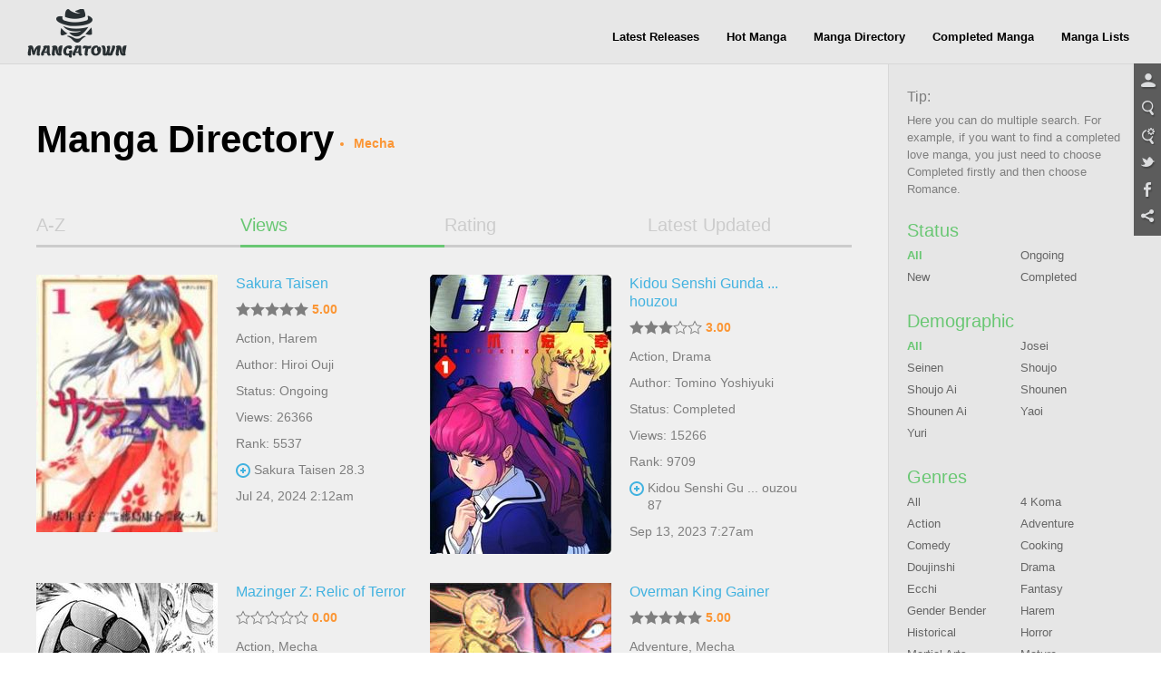

--- FILE ---
content_type: text/html; charset=utf-8
request_url: http://manage.mangahere.com/directory/0-mecha-2002-0-0-0/
body_size: 9799
content:
<!doctype html>
<html lang="en">
<head>
    <meta charset="UTF-8">
<title>MangaTown - Read Free English Manga Online!</title>
<meta name="keywords" content="manga,read manga online,magna scans,english manga,naruto manga,bleach manga, one piece manga,manga chapter,manga online,read free manga,free manga,read free manga online,manga viewer" />
<meta name="description" content="Browse free manga on line in alphabetical order, Hundreds of high-quality free manga for you, Like Naruto manga, Bleach manga, One Piece manga, Air Gear manga, Claymore manga, Fairy Tale manga, Inuyasha manga, and many more..." />
<meta property="og:title" content="MangaTown - Read Free English Manga Online!" />
<meta property="og:site_name" content="MangaTown" />
<meta property="og:image" content="https://www.mangatown.com/media/images/share.jpg" />
<meta property="og:type" content="website" />
<link type="image/x-icon" rel="Shortcut Icon" href="//www.mangatown.com/media/images/favicon.ico?v=20190130101313" />
<meta name="author" content="MangaTown" />
<meta name="resource-type" content="document" />
<meta name="distribution" content="global" />
<meta name="copyright" content="MangaTown" />
<meta name="robots" content="index,follow" />
<meta name="rating" content="general" />
<meta name="revisit-after" content="1 day" />
<meta property="fb:app_id" content="363707500798706"/>
<meta property="fb:admins" content="100008320095886"/>
<link rel="search" type="application/opensearchdescription+xml" title="MangaTown Search" href="//www.mangatown.com/opensearch.xml" />
<link rel="alternate" type="application/rss+xml" title="RSS" href="http://feeds.feedburner.com/207/oIeP"/>
<link rel="stylesheet" type="text/css" href="//www.mangatown.com/media/css/all.css?v=20190130101313" />
<link rel="stylesheet" type="text/css" href="//www.mangatown.com/media/css/media_screen.css?v=20190130101313" />
<link rel="stylesheet" type="text/css" href="//fonts.googleapis.com/css?family=Open+Sans+Condensed:300,700" />
<script type="text/javascript" src="//www.mangatown.com/media/js/LAB.min.js?v=20190130101313"></script>
<script type="text/javascript">
if( /Android|webOS|iPhone|iPad|iPod|BlackBerry|SymbianOS|Windows Phone|IEMobile|Opera Mini/i.test(navigator.userAgent) ) {
    window.location.href = "http://m.mangatown.com"+window.location.href.split(window.location.host)[1];
}
var img_url = "//www.mangatown.com/media/images/", options, a;
var base_url = "//www.mangatown.com/";
var fb_app_id="363707500798706";
var is_login = "";
$LAB
.queueScript("//ajax.googleapis.com/ajax/libs/jquery/1.8.0/jquery.min.js").queueWait()
.queueScript("//www.mangatown.com/media/js/base.js?v=20190130101313").queueWait()
.queueScript("//www.mangatown.com/media/js/jquery.validate.js?v=20190130101313").queueWait()
.queueScript("//www.mangatown.com/media/js/jquery.autocomplete.js?v=20190130101313").queueWait()
.queueWait();
</script>
    <!--[if IE]>
<script type="text/javascript">$LAB.queueScript("//www.mangatown.com/media/js/html5.js?v=20190130101313");</script>
<![endif]-->

</head>
<body>
<header>
    <div class="menu-nav menu-page">
        <a class="logo" href="//www.mangatown.com/">READ FREE MANGA ONLINE</a>
        <div class="header-fb">
        <iframe src="//www.facebook.com/plugins/like.php?href=https%3A%2F%2Fwww.facebook.com%2Fmangatownlife&amp;width&amp;layout=button_count&amp;action=like&amp;show_faces=false&amp;share=false&amp;height=21" scrolling="no" frameborder="0" allowTransparency="true"></iframe>
        </div>
        <ul class="clearfix">
            <li><a href="//www.mangatown.com/latest/">Latest Releases</a><span></span></li>
            <li><a href="//www.mangatown.com/hot/">Hot Manga</a><span></span></li>
            <li><a href="//www.mangatown.com/directory/">Manga Directory</a><span></span></li>
            <li><a href="//www.mangatown.com/completed/">Completed Manga</a><span></span></li>       
            <li><a href="//www.mangatown.com/manga_lists/">Manga Lists</a><span></span></li>
        </ul>
        
    </div>
    </header>
<!-- header end -->


<section class="main gray-bg clearfix" xmlns="http://www.w3.org/1999/html">
    <article class="widscreen left">
        <div class="article_content">
        <div class="title-top">Manga Directory
            <ul class="select_order">
                <li>Mecha</li>
            </ul>
        </div>
        <div class="manga_pic_content">
            <ul class="article_tab clearfix">
                <li ><a href="/directory/?name.az">A-Z</a></li>
                <li  class="select"><a href="/directory/">Views</a></li>
                <li ><a href="/directory/?rating.za">Rating</a></li>
                <li ><a href="/directory/?last_chapter_time.za">Latest Updated</a></li>
            </ul>
<ul class="manga_pic_list">
            <li>
                <a class="manga_cover" href="//www.mangatown.com/manga/sakura_taisen/" title="Sakura Taisen">
                    <img      src="http://fmcdn.mangahere.com/store/manga/7162/ocover.jpg?token=22781e6d7aa623ba4d25b3daaf5a62a3d31e42c6&ttl=1769104800&v=1351580752" onerror="this.src='//www.mangatown.com/media/images/manga_cover.jpg'" alt="Sakura Taisen" />                    <em style="display: none;"></em>
                </a>
                <P class="title">
                    <a href="//www.mangatown.com/manga/sakura_taisen/" title="Sakura Taisen">
                        Sakura Taisen                    </a>
                </p>
                <p class="score">
                    <span class="star-full"></span><span class="star-full"></span><span class="star-full"></span><span class="star-full"></span><span class="star-full"></span>                    <b>5.00</b>
                </p>
                <p class="keyWord"><a href="/directory/0-action-0-0-0-0/">Action</a>, <a href="/directory/0-harem-0-0-0-0/">Harem</a></p>
                <p class="view">Author: <a class="color_0077" href="//www.mangatown.com/author/HIROI+Ouji">Hiroi Ouji</a> </p>
                                <p class="view">Status: Ongoing </p>
                                <p class="view">Views: 26366 </p>
                                <p class="view">Rank: 5537 </p>
                                <p class="new_chapter"><a class="color_0077" title="Sakura Taisen 28.3" href="//www.mangatown.com/manga/sakura_taisen/v04/c028.3/">Sakura Taisen 28.3</a></p>
                <p class="view">Jul 24, 2024 2:12am</p>
				
            </li>
            <li>
                <a class="manga_cover" href="//www.mangatown.com/manga/kidou_senshi_gundam_c_d_a_wakaki_suisei_no_shouzou/" title="Kidou Senshi Gundam: C.D.A. Wakaki Suisei no Shouzou">
                    <img      src="http://fmcdn.mangahere.com/store/manga/7682/ocover.jpg?token=eff97ca98bb0e75d005a47d921c31cd1fa9e8cfc&ttl=1769104800&v=1370661546" onerror="this.src='//www.mangatown.com/media/images/manga_cover.jpg'" alt="Kidou Senshi Gundam: C.D.A. Wakaki Suisei no Shouzou" />                    <em style="display: none;"></em>
                </a>
                <P class="title">
                    <a href="//www.mangatown.com/manga/kidou_senshi_gundam_c_d_a_wakaki_suisei_no_shouzou/" title="Kidou Senshi Gundam: C.D.A. Wakaki Suisei no Shouzou">
                        Kidou Senshi Gunda ... houzou                    </a>
                </p>
                <p class="score">
                    <span class="star-full"></span><span class="star-full"></span><span class="star-full"></span><span class="star-empty"></span><span class="star-empty"></span>                    <b>3.00</b>
                </p>
                <p class="keyWord"><a href="/directory/0-action-0-0-0-0/">Action</a>, <a href="/directory/0-drama-0-0-0-0/">Drama</a></p>
                <p class="view">Author: <a class="color_0077" href="//www.mangatown.com/author/TOMINO+Yoshiyuki">Tomino Yoshiyuki</a> </p>
                                <p class="view">Status: Completed </p>
                                <p class="view">Views: 15266 </p>
                                <p class="view">Rank: 9709 </p>
                                <p class="new_chapter"><a class="color_0077" title="Kidou Senshi Gundam: C.D.A. Wakaki Suisei no Shouzou 87" href="//www.mangatown.com/manga/kidou_senshi_gundam_c_d_a_wakaki_suisei_no_shouzou/v10/c087/">Kidou Senshi Gu ... ouzou 87</a></p>
                <p class="view">Sep 13, 2023 7:27am</p>
				
            </li>
            <li>
                <a class="manga_cover" href="//www.mangatown.com/manga/mazinger_z_relic_of_terror/" title="Mazinger Z: Relic of Terror">
                    <img      src="http://fmcdn.mangahere.com/store/manga/8128/ocover.jpg?token=8a489132b7e55d4120043599bba2a273ca537ee9&ttl=1769104800&v=1327811083" onerror="this.src='//www.mangatown.com/media/images/manga_cover.jpg'" alt="Mazinger Z: Relic of Terror" />                    <em style="display: none;"></em>
                </a>
                <P class="title">
                    <a href="//www.mangatown.com/manga/mazinger_z_relic_of_terror/" title="Mazinger Z: Relic of Terror">
                        Mazinger Z: Relic of Terror                    </a>
                </p>
                <p class="score">
                    <span class="star-empty"></span><span class="star-empty"></span><span class="star-empty"></span><span class="star-empty"></span><span class="star-empty"></span>                    <b>0.00</b>
                </p>
                <p class="keyWord"><a href="/directory/0-action-0-0-0-0/">Action</a>, <a href="/directory/0-mecha-0-0-0-0/">Mecha</a></p>
                <p class="view">Author: <a class="color_0077" href="//www.mangatown.com/author/ISHIKAWA+Ken">Ishikawa Ken</a> </p>
                                <p class="view">Status: Ongoing </p>
                                <p class="view">Views: 12740 </p>
                                <p class="view">Rank: 12069 </p>
                                <p class="new_chapter"><a class="color_0077" title="Mazinger Z: Relic of Terror 3" href="//www.mangatown.com/manga/mazinger_z_relic_of_terror/c003/">Mazinger Z: Rel ... error 3</a></p>
                <p class="view">Jan 28, 2012 11:24pm</p>
				
            </li>
            <li>
                <a class="manga_cover" href="//www.mangatown.com/manga/overman_king_gainer/" title="Overman King Gainer">
                    <img      src="http://fmcdn.mangahere.com/store/manga/3565/ocover.jpg?token=346f2156513b374797ce1530c3dfa1b0eda9ae80&ttl=1769104800&v=1219716951" onerror="this.src='//www.mangatown.com/media/images/manga_cover.jpg'" alt="Overman King Gainer" />                    <em style="display: none;"></em>
                </a>
                <P class="title">
                    <a href="//www.mangatown.com/manga/overman_king_gainer/" title="Overman King Gainer">
                        Overman King Gainer                    </a>
                </p>
                <p class="score">
                    <span class="star-full"></span><span class="star-full"></span><span class="star-full"></span><span class="star-full"></span><span class="star-full"></span>                    <b>5.00</b>
                </p>
                <p class="keyWord"><a href="/directory/0-adventure-0-0-0-0/">Adventure</a>, <a href="/directory/0-mecha-0-0-0-0/">Mecha</a></p>
                <p class="view">Author: <a class="color_0077" href="//www.mangatown.com/author/TOMINO+Yoshiyuki">Tomino Yoshiyuki</a> </p>
                                <p class="view">Status: Ongoing </p>
                                <p class="view">Views: 12051 </p>
                                <p class="view">Rank: 12973 </p>
                                <p class="new_chapter"><a class="color_0077" title="Overman King Gainer 30" href="//www.mangatown.com/manga/overman_king_gainer/v04/c030/">Overman King Gainer 30</a></p>
                <p class="view">Jul 19, 2008 7:30pm</p>
				
            </li>
            <li>
                <a class="manga_cover" href="//www.mangatown.com/manga/getter_robo_arc/" title="Getter Robo Arc">
                    <img      src="http://fmcdn.mangahere.com/store/manga/10645/ocover.jpg?token=3dc92f3f93958ce9d15af502c9832a4218e052ce&ttl=1769104800&v=1345685258" onerror="this.src='//www.mangatown.com/media/images/manga_cover.jpg'" alt="Getter Robo Arc" />                    <em style="display: none;"></em>
                </a>
                <P class="title">
                    <a href="//www.mangatown.com/manga/getter_robo_arc/" title="Getter Robo Arc">
                        Getter Robo Arc                    </a>
                </p>
                <p class="score">
                    <span class="star-full"></span><span class="star-full"></span><span class="star-full"></span><span class="star-full"></span><span class="star-full"></span>                    <b>5.00</b>
                </p>
                <p class="keyWord"><a href="/directory/0-action-0-0-0-0/">Action</a>, <a href="/directory/0-mecha-0-0-0-0/">Mecha</a></p>
                <p class="view">Author: <a class="color_0077" href="//www.mangatown.com/author/ISHIKAWA+Ken+%26+NAGAI+Go">Ishikawa Ken &amp; Nagai Go</a> </p>
                                <p class="view">Status: Completed </p>
                                <p class="view">Views: 11767 </p>
                                <p class="view">Rank: 13402 </p>
                                <p class="new_chapter"><a class="color_0077" title="Getter Robo Arc 13.5" href="//www.mangatown.com/manga/getter_robo_arc/v02/c013.5/">Getter Robo Arc 13.5</a></p>
                <p class="view">Aug 8, 2022 5:12pm</p>
				
            </li>
            <li>
                <a class="manga_cover" href="//www.mangatown.com/manga/kidou_senshi_gundam_senki_lost_war_chronicles/" title="Kidou Senshi Gundam Senki: Lost War Chronicles">
                    <img      src="http://fmcdn.mangahere.com/store/manga/7543/ocover.jpg?token=aa9d198ec699d0b0bb1199b8b97c3ee63aaad702&ttl=1769104800&v=1272751231" onerror="this.src='//www.mangatown.com/media/images/manga_cover.jpg'" alt="Kidou Senshi Gundam Senki: Lost War Chronicles" />                    <em style="display: none;"></em>
                </a>
                <P class="title">
                    <a href="//www.mangatown.com/manga/kidou_senshi_gundam_senki_lost_war_chronicles/" title="Kidou Senshi Gundam Senki: Lost War Chronicles">
                        Kidou Senshi Gunda ... nicles                    </a>
                </p>
                <p class="score">
                    <span class="star-full"></span><span class="star-full"></span><span class="star-full"></span><span class="star-full"></span><span class="star-full"></span>                    <b>5.00</b>
                </p>
                <p class="keyWord"><a href="/directory/0-action-0-0-0-0/">Action</a>, <a href="/directory/0-mecha-0-0-0-0/">Mecha</a></p>
                <p class="view">Author: <a class="color_0077" href="//www.mangatown.com/author/Chiba+Tomohiro">Chiba Tomohiro</a> </p>
                                <p class="view">Status: Completed </p>
                                <p class="view">Views: 10658 </p>
                                <p class="view">Rank: 15355 </p>
                                <p class="new_chapter"><a class="color_0077" title="Kidou Senshi Gundam Senki: Lost War Chronicles 7" href="//www.mangatown.com/manga/kidou_senshi_gundam_senki_lost_war_chronicles/v02/c007/">Kidou Senshi Gu ... icles 7</a></p>
                <p class="view">Dec 24, 2014 2:37pm</p>
				
            </li>
            <li>
                <a class="manga_cover" href="//www.mangatown.com/manga/super_robot_retsuden/" title="Super Robot Retsuden">
                    <img      src="http://fmcdn.mangahere.com/store/manga/11091/ocover.jpg?token=3437fe0c49a61807db95ecd9ec5ba4eb836c07e7&ttl=1769104800&v=1345611930" onerror="this.src='//www.mangatown.com/media/images/manga_cover.jpg'" alt="Super Robot Retsuden" />                    <em style="display: none;"></em>
                </a>
                <P class="title">
                    <a href="//www.mangatown.com/manga/super_robot_retsuden/" title="Super Robot Retsuden">
                        Super Robot Retsuden                    </a>
                </p>
                <p class="score">
                    <span class="star-empty"></span><span class="star-empty"></span><span class="star-empty"></span><span class="star-empty"></span><span class="star-empty"></span>                    <b>0.00</b>
                </p>
                <p class="keyWord"><a href="/directory/0-action-0-0-0-0/">Action</a>, <a href="/directory/0-mecha-0-0-0-0/">Mecha</a></p>
                <p class="view">Author: N/A </p>
                                <p class="view">Status: Completed </p>
                                <p class="view">Views: 9747 </p>
                                <p class="view">Rank: 17455 </p>
                                <p class="new_chapter"><a class="color_0077" title="Super Robot Retsuden 10" href="//www.mangatown.com/manga/super_robot_retsuden/c010/">Super Robot Retsuden 10</a></p>
                <p class="view">Aug 22, 2012 12:27am</p>
				
            </li>
            <li>
                <a class="manga_cover" href="//www.mangatown.com/manga/q_ko_chan_the_chikyuu_shinryaku_shoujo/" title="Q-ko-chan the Chikyuu Shinryaku Shoujo">
                    <img      src="http://fmcdn.mangahere.com/store/manga/5124/ocover.jpg?token=e6936798aa0f280a14f6ef8c2c03b48a4775bc06&ttl=1769104800&v=1247656105" onerror="this.src='//www.mangatown.com/media/images/manga_cover.jpg'" alt="Q-ko-chan the Chikyuu Shinryaku Shoujo" />                    <em style="display: none;"></em>
                </a>
                <P class="title">
                    <a href="//www.mangatown.com/manga/q_ko_chan_the_chikyuu_shinryaku_shoujo/" title="Q-ko-chan the Chikyuu Shinryaku Shoujo">
                        Q-ko-chan the Chik ... Shoujo                    </a>
                </p>
                <p class="score">
                    <span class="star-full"></span><span class="star-full"></span><span class="star-full"></span><span class="star-half"></span><span class="star-empty"></span>                    <b>3.50</b>
                </p>
                <p class="keyWord"><a href="/directory/0-action-0-0-0-0/">Action</a>, <a href="/directory/0-mecha-0-0-0-0/">Mecha</a></p>
                <p class="view">Author: <a class="color_0077" href="//www.mangatown.com/author/UEDA+Hajime">Ueda Hajime</a> </p>
                                <p class="view">Status: Completed </p>
                                <p class="view">Views: 9534 </p>
                                <p class="view">Rank: 17867 </p>
                                <p class="new_chapter"><a class="color_0077" title="Q-ko-chan the Chikyuu Shinryaku Shoujo 0" href="//www.mangatown.com/manga/q_ko_chan_the_chikyuu_shinryaku_shoujo/v02/c000/">Q-ko-chan the C ... houjo 0</a></p>
                <p class="view">May 17, 2009 6:59am</p>
				
            </li>
            <li>
                <a class="manga_cover" href="//www.mangatown.com/manga/kidou_senshi_gundam_seed_astray/" title="Kidou Senshi Gundam Seed Astray">
                    <img      src="http://fmcdn.mangahere.com/store/manga/43077/ocover.jpg?token=492e98495faf45cfd24ccd37fd0b804f73e6b3e4&ttl=1769104800&v=1663665418" onerror="this.src='//www.mangatown.com/media/images/manga_cover.jpg'" alt="Kidou Senshi Gundam Seed Astray" />                    <em style="display: none;"></em>
                </a>
                <P class="title">
                    <a href="//www.mangatown.com/manga/kidou_senshi_gundam_seed_astray/" title="Kidou Senshi Gundam Seed Astray">
                        Kidou Senshi Gunda ... Astray                    </a>
                </p>
                <p class="score">
                    <span class="star-empty"></span><span class="star-empty"></span><span class="star-empty"></span><span class="star-empty"></span><span class="star-empty"></span>                    <b>0.00</b>
                </p>
                <p class="keyWord"><a href="/directory/0-action-0-0-0-0/">Action</a>, <a href="/directory/0-mecha-0-0-0-0/">Mecha</a></p>
                <p class="view">Author: <a class="color_0077" href="//www.mangatown.com/author/CHIBA+Tomohiro">Chiba Tomohiro</a> </p>
                                <p class="view">Status: Ongoing </p>
                                <p class="view">Views: 224 </p>
                                <p class="view">Rank: 28376 </p>
                                <p class="new_chapter"><a class="color_0077" title="Kidou Senshi Gundam Seed Astray 18" href="//www.mangatown.com/manga/kidou_senshi_gundam_seed_astray/c018/">Kidou Senshi Gu ... stray 18</a></p>
                <p class="view">Apr 28, 2024 11:22pm</p>
				
            </li>
</ul>
    <div class="ad960 mt20">
        <p>Advertisement</p>
        <a href="https://z6store.com/crazy-carnival-sale.html" target="_blank">
            <img src="//c.mangatown.com/store/banners/pc.directory_1519535760.jpg?v=1519535760">
        </a>
    </div>
<div class="next-page"><a class="prev" href="javascript:void(0);">&lt; Prev</a><a class="select" href="javascript:void(0);">1</a><select onchange="javascript:location.href=this.value;"><option value="/directory/0-mecha-2002-0-0-0/1.htm"selected="selected">1/1</option></select><a class="next" href="javascript:void(0);">Next &gt;</a></div>
        </div>
        </div>
    </article>
    <aside class="wid300 right">
		<script type="text/javascript" id="ad_box_9"></script>        <div class="aside_content aside_one">
            <div class="four_title">Tip:</div>
            <div class="tip_info">
                Here you can do multiple search. For example, if you want to find a completed love manga, you just need to choose Completed firstly and then choose Romance.
            </div>
        </div>

        <div class="aside_content aside_one">
            <div class="two_title">Status</div>
            <ul class="order_cate by_onewidth clearfix">
                <li><a href="/directory/0-mecha-2002-0-0-0/" class="select">All</a></li>
                <li><a href="/directory/0-mecha-2002-ongoing-0-0/">Ongoing</a></li><li><a href="/directory/0-mecha-2002-new-0-0/">New</a></li><li><a href="/directory/0-mecha-2002-completed-0-0/">Completed</a></li>            </ul>
        </div>

        <div class="aside_content aside_one">
            <div class="two_title">Demographic</div>
            <ul class="order_cate by_onewidth clearfix">
                <li><a href="/directory/0-mecha-2002-0-0-0/" class="select">All</a></li>
                <li><a href="/directory/josei-mecha-2002-0-0-0/">Josei</a></li><li><a href="/directory/seinen-mecha-2002-0-0-0/">Seinen</a></li><li><a href="/directory/shoujo-mecha-2002-0-0-0/">Shoujo</a></li><li><a href="/directory/shoujo_ai-mecha-2002-0-0-0/">Shoujo Ai</a></li><li><a href="/directory/shounen-mecha-2002-0-0-0/">Shounen</a></li><li><a href="/directory/shounen_ai-mecha-2002-0-0-0/">Shounen Ai</a></li><li><a href="/directory/yaoi-mecha-2002-0-0-0/">Yaoi</a></li><li><a href="/directory/yuri-mecha-2002-0-0-0/">Yuri</a></li>            </ul>
        </div>

        <div class="aside_content aside_one">
            <div class="two_title">Genres</div>
            <ul class="order_cate by_onewidth clearfix">
                <li><a href="/directory/0-0-2002-0-0-0/">All</a></li>
                <li><a href="/directory/0-4_koma-2002-0-0-0/">4 Koma</a></li><li><a href="/directory/0-action-2002-0-0-0/">Action</a></li><li><a href="/directory/0-adventure-2002-0-0-0/">Adventure</a></li><li><a href="/directory/0-comedy-2002-0-0-0/">Comedy</a></li><li><a href="/directory/0-cooking-2002-0-0-0/">Cooking</a></li><li><a href="/directory/0-doujinshi-2002-0-0-0/">Doujinshi</a></li><li><a href="/directory/0-drama-2002-0-0-0/">Drama</a></li><li><a href="/directory/0-ecchi-2002-0-0-0/">Ecchi</a></li><li><a href="/directory/0-fantasy-2002-0-0-0/">Fantasy</a></li><li><a href="/directory/0-gender_bender-2002-0-0-0/">Gender Bender</a></li><li><a href="/directory/0-harem-2002-0-0-0/">Harem</a></li><li><a href="/directory/0-historical-2002-0-0-0/">Historical</a></li><li><a href="/directory/0-horror-2002-0-0-0/">Horror</a></li><li><a href="/directory/0-martial_arts-2002-0-0-0/">Martial Arts</a></li><li><a href="/directory/0-mature-2002-0-0-0/">Mature</a></li><li><a href="/directory/0-mecha-2002-0-0-0/" class="select">Mecha</a></li><li><a href="/directory/0-music-2002-0-0-0/">Music</a></li><li><a href="/directory/0-mystery-2002-0-0-0/">Mystery</a></li><li><a href="/directory/0-one_shot-2002-0-0-0/">One Shot</a></li><li><a href="/directory/0-psychological-2002-0-0-0/">Psychological</a></li><li><a href="/directory/0-reverse_harem-2002-0-0-0/">Reverse Harem</a></li><li><a href="/directory/0-romance-2002-0-0-0/">Romance</a></li><li><a href="/directory/0-school_life-2002-0-0-0/">School Life</a></li><li><a href="/directory/0-sci_fi-2002-0-0-0/">Sci Fi</a></li><li><a href="/directory/0-slice_of_life-2002-0-0-0/">Slice Of Life</a></li><li><a href="/directory/0-sports-2002-0-0-0/">Sports</a></li><li><a href="/directory/0-supernatural-2002-0-0-0/">Supernatural</a></li><li><a href="/directory/0-suspense-2002-0-0-0/">Suspense</a></li><li><a href="/directory/0-tragedy-2002-0-0-0/">Tragedy</a></li><li><a href="/directory/0-vampire-2002-0-0-0/">Vampire</a></li><li><a href="/directory/0-webtoons-2002-0-0-0/">Webtoons</a></li><li><a href="/directory/0-youkai-2002-0-0-0/">Youkai</a></li><li><a href="/directory/0-teens_love-2002-0-0-0/">Teens Love</a></li>            </ul>
        </div>

        <div class="aside_content aside_one">
            <div class="two_title">Type</div>
            <ul class="order_cate by_twowidth clearfix">
                <li><a href="/directory/0-mecha-2002-0-0-0/" class="select">All</a></li>
                <li><a href="/directory/0-mecha-2002-0-0-manga/">Manga</a></li><li><a href="/directory/0-mecha-2002-0-0-manhwa/">Manhwa</a></li><li><a href="/directory/0-mecha-2002-0-0-manhua/">Manhua</a></li>            </ul>
        </div>

        <div class="aside_content aside_one">
            <div class="two_title">Initial Alphabetic</div>
            <ul class="order_cate by_threewidth clearfix">
                <li><a href="/directory/0-mecha-2002-0-0-0/" class="select">All</a></li>
                <li><a href="/directory/0-mecha-2002-0-a-0/">A</a></li><li><a href="/directory/0-mecha-2002-0-b-0/">B</a></li><li><a href="/directory/0-mecha-2002-0-c-0/">C</a></li><li><a href="/directory/0-mecha-2002-0-d-0/">D</a></li><li><a href="/directory/0-mecha-2002-0-e-0/">E</a></li><li><a href="/directory/0-mecha-2002-0-f-0/">F</a></li><li><a href="/directory/0-mecha-2002-0-g-0/">G</a></li><li><a href="/directory/0-mecha-2002-0-h-0/">H</a></li><li><a href="/directory/0-mecha-2002-0-i-0/">I</a></li><li><a href="/directory/0-mecha-2002-0-j-0/">J</a></li><li><a href="/directory/0-mecha-2002-0-k-0/">K</a></li><li><a href="/directory/0-mecha-2002-0-l-0/">L</a></li><li><a href="/directory/0-mecha-2002-0-m-0/">M</a></li><li><a href="/directory/0-mecha-2002-0-n-0/">N</a></li><li><a href="/directory/0-mecha-2002-0-o-0/">O</a></li><li><a href="/directory/0-mecha-2002-0-p-0/">P</a></li><li><a href="/directory/0-mecha-2002-0-q-0/">Q</a></li><li><a href="/directory/0-mecha-2002-0-r-0/">R</a></li><li><a href="/directory/0-mecha-2002-0-s-0/">S</a></li><li><a href="/directory/0-mecha-2002-0-t-0/">T</a></li><li><a href="/directory/0-mecha-2002-0-u-0/">U</a></li><li><a href="/directory/0-mecha-2002-0-v-0/">V</a></li><li><a href="/directory/0-mecha-2002-0-w-0/">W</a></li><li><a href="/directory/0-mecha-2002-0-x-0/">X</a></li><li><a href="/directory/0-mecha-2002-0-y-0/">Y</a></li><li><a href="/directory/0-mecha-2002-0-z-0/">Z</a></li><li><a href="/directory/0-mecha-2002-0-0_9-0/">0-9</a></li>            </ul>
        </div>

        <div class="aside_content aside_one">
            <div class="two_title">Year of Released</div>
            <ul class="order_cate by_threewidth clearfix">
                <li><a href="/directory/0-mecha-0-0-0-0/">All</a></li>
                <li><a href="/directory/0-mecha-2026-0-0-0/">2026</a></li><li><a href="/directory/0-mecha-2025-0-0-0/">2025</a></li><li><a href="/directory/0-mecha-2024-0-0-0/">2024</a></li><li><a href="/directory/0-mecha-2023-0-0-0/">2023</a></li><li><a href="/directory/0-mecha-2022-0-0-0/">2022</a></li><li><a href="/directory/0-mecha-2021-0-0-0/">2021</a></li><li><a href="/directory/0-mecha-2020-0-0-0/">2020</a></li><li><a href="/directory/0-mecha-2019-0-0-0/">2019</a></li><li><a href="/directory/0-mecha-2018-0-0-0/">2018</a></li><li><a href="/directory/0-mecha-2017-0-0-0/">2017</a></li><li><a href="/directory/0-mecha-2016-0-0-0/">2016</a></li><li><a href="/directory/0-mecha-2015-0-0-0/">2015</a></li><li><a href="/directory/0-mecha-2014-0-0-0/">2014</a></li><li><a href="/directory/0-mecha-2013-0-0-0/">2013</a></li><li><a href="/directory/0-mecha-2012-0-0-0/">2012</a></li><li><a href="/directory/0-mecha-2011-0-0-0/">2011</a></li><li><a href="/directory/0-mecha-2010-0-0-0/">2010</a></li><li><a href="/directory/0-mecha-2009-0-0-0/">2009</a></li><li><a href="/directory/0-mecha-2008-0-0-0/">2008</a></li><li><a href="/directory/0-mecha-2007-0-0-0/">2007</a></li><li><a href="/directory/0-mecha-2006-0-0-0/">2006</a></li><li><a href="/directory/0-mecha-2005-0-0-0/">2005</a></li><li><a href="/directory/0-mecha-2004-0-0-0/">2004</a></li><li><a href="/directory/0-mecha-2003-0-0-0/">2003</a></li><li><a href="/directory/0-mecha-2002-0-0-0/" class="select">2002</a></li><li><a href="/directory/0-mecha-2001-0-0-0/">2001</a></li><li><a href="/directory/0-mecha-2000-0-0-0/">2000</a></li><li><a href="/directory/0-mecha-1999-0-0-0/">1999</a></li><li><a href="/directory/0-mecha-others-0-0-0/">Others</a></li>            </ul>
        </div>
        <div class="aside_content aside_one">
    <div class="two_title">Hot Manga<a class="more right" href="/hot/">More</a></div>
    <ul class="aside_tab clearfix">
        <li class="select">Total</li>
        <li>Month</li>
        <li>Week</li>
        <li>Today</li>
    </ul>
    <div class="aside_tablist_main">
        <ul class="order_list">
                    <li><a href="//www.mangatown.com/manga/shokugeki_no_soma/" title="Shokugeki no Soma">
                Shokugeki no Soma            </a></li>
            <li><a href="//www.mangatown.com/manga/fairy_tail/" title="Fairy Tail">
                Fairy Tail            </a></li>
            <li><a href="//www.mangatown.com/manga/onepunch_man/" title="Onepunch-Man">
                Onepunch-Man            </a></li>
            <li><a href="//www.mangatown.com/manga/one_piece/" title="One Piece">
                One Piece            </a></li>
            <li><a href="//www.mangatown.com/manga/tales_of_demons_and_gods/" title="Tales of Demons and Gods">
                Tales of Demons and Gods            </a></li>
            <li><a href="//www.mangatown.com/manga/tate_no_yuusha_no_nariagari/" title="Tate no Yuusha no Nariagari">
                Tate no Yuusha no Nariagari            </a></li>
            <li><a href="//www.mangatown.com/manga/nanatsu_no_taizai/" title="Nanatsu no Taizai">
                Nanatsu no Taizai            </a></li>
            <li><a href="//www.mangatown.com/manga/shingeki_no_kyojin/" title="Shingeki no Kyojin">
                Shingeki no Kyojin            </a></li>
            <li><a href="//www.mangatown.com/manga/boku_no_hero_academia/" title="Boku no Hero Academia">
                Boku no Hero Academia            </a></li>
            <li><a href="//www.mangatown.com/manga/bleach/" title="Bleach">
                Bleach            </a></li>
            <li><a href="//www.mangatown.com/manga/black_clover/" title="Black Clover">
                Black Clover            </a></li>
            <li><a href="//www.mangatown.com/manga/tomo_chan_wa_onnanoko/" title="Tomo-chan wa Onnanoko!">
                Tomo-chan wa Onnanoko!            </a></li>
            <li><a href="//www.mangatown.com/manga/battle_through_the_heavens/" title="Battle Through the Heavens">
                Battle Through the Heavens            </a></li>
            <li><a href="//www.mangatown.com/manga/soul_land/" title="Soul Land">
                Soul Land            </a></li>
            <li><a href="//www.mangatown.com/manga/dungeon_ni_deai_o_motomeru_no_wa_machigatte_iru_darou_ka/" title="Dungeon ni Deai o Motomeru no wa Machigatte Iru Darou ka">
                Dungeon ni Deai o Mot ... arou ka            </a></li>
            <li><a href="//www.mangatown.com/manga/the_gamer/" title="The Gamer">
                The Gamer            </a></li>
            <li><a href="//www.mangatown.com/manga/tokyo_ghoul_re/" title="Tokyo Ghoul:re">
                Tokyo Ghoul:re            </a></li>
            <li><a href="//www.mangatown.com/manga/uq_holder/" title="UQ Holder!">
                UQ Holder!            </a></li>
            <li><a href="//www.mangatown.com/manga/monster_musume_no_iru_nichijou/" title="Monster Musume no Iru Nichijou">
                Monster Musume no Iru Nichijou            </a></li>
            <li><a href="//www.mangatown.com/manga/re_monster/" title="Re:Monster">
                Re:Monster            </a></li>
            </ul>
        <ul class="order_list" style="display:none;">
                    <li><a href="//www.mangatown.com/manga/my_landlady_noona/" title="My Landlady Noona">
                My Landlady Noona            </a></li>
            <li><a href="//www.mangatown.com/manga/onepunch_man/" title="Onepunch-Man">
                Onepunch-Man            </a></li>
            <li><a href="//www.mangatown.com/manga/panty_note/" title="Panty Note">
                Panty Note            </a></li>
            <li><a href="//www.mangatown.com/manga/kono_oto_tomare/" title="Kono Oto Tomare!">
                Kono Oto Tomare!            </a></li>
            <li><a href="//www.mangatown.com/manga/keep_this_a_secret_from_mom/" title="Keep This a Secret From Mom!">
                Keep This a Secret From Mom!            </a></li>
            <li><a href="//www.mangatown.com/manga/blind_play/" title="Blind Play">
                Blind Play            </a></li>
            <li><a href="//www.mangatown.com/manga/hagure_idol_jigokuhen/" title="Hagure Idol Jigokuhen">
                Hagure Idol Jigokuhen            </a></li>
            <li><a href="//www.mangatown.com/manga/parallel_paradise/" title="Parallel Paradise">
                Parallel Paradise            </a></li>
            <li><a href="//www.mangatown.com/manga/stepmother_s_friends/" title="Stepmother&#039;s Friends">
                Stepmother&#039;s Friends            </a></li>
            <li><a href="//www.mangatown.com/manga/bungou_stray_dogs/" title="Bungou Stray Dogs">
                Bungou Stray Dogs            </a></li>
            <li><a href="//www.mangatown.com/manga/savage_hero/" title="Savage Hero">
                Savage Hero            </a></li>
            <li><a href="//www.mangatown.com/manga/dou_ka_ore_wo_hanatte_oitekure/" title="Dou ka Ore wo Hanatte Oitekure">
                Dou ka Ore wo Hanatte Oitekure            </a></li>
            <li><a href="//www.mangatown.com/manga/world_s_end_harem/" title="World&#039;s End Harem">
                World&#039;s End Harem            </a></li>
            <li><a href="//www.mangatown.com/manga/toshiue_elite_onna_kishi_ga_boku_no_mae_de_dake_kawaii/" title="Toshiue elite onna kishi ga boku no mae de dake kawaii">
                Toshiue elite onna ki ...  kawaii            </a></li>
            <li><a href="//www.mangatown.com/manga/dai_dark/" title="Dai Dark">
                Dai Dark            </a></li>
            <li><a href="//www.mangatown.com/manga/arslan_senki/" title="Arslan Senki">
                Arslan Senki            </a></li>
            <li><a href="//www.mangatown.com/manga/tsumi_to_kai/" title="Tsumi to Kai">
                Tsumi to Kai            </a></li>
            <li><a href="//www.mangatown.com/manga/giant_ojou_sama/" title="Giant Ojou-sama">
                Giant Ojou-sama            </a></li>
            <li><a href="//www.mangatown.com/manga/high_clear/" title="HIGH CLEAR">
                HIGH CLEAR            </a></li>
            <li><a href="//www.mangatown.com/manga/blood_link/" title="Blood Link">
                Blood Link            </a></li>
            </ul>
        <ul class="order_list" style="display:none;">
                    <li><a href="//www.mangatown.com/manga/onepunch_man/" title="Onepunch-Man">
                Onepunch-Man            </a></li>
            <li><a href="//www.mangatown.com/manga/panty_note/" title="Panty Note">
                Panty Note            </a></li>
            <li><a href="//www.mangatown.com/manga/my_landlady_noona/" title="My Landlady Noona">
                My Landlady Noona            </a></li>
            <li><a href="//www.mangatown.com/manga/kono_oto_tomare/" title="Kono Oto Tomare!">
                Kono Oto Tomare!            </a></li>
            <li><a href="//www.mangatown.com/manga/savage_hero/" title="Savage Hero">
                Savage Hero            </a></li>
            <li><a href="//www.mangatown.com/manga/keep_this_a_secret_from_mom/" title="Keep This a Secret From Mom!">
                Keep This a Secret From Mom!            </a></li>
            <li><a href="//www.mangatown.com/manga/toshiue_elite_onna_kishi_ga_boku_no_mae_de_dake_kawaii/" title="Toshiue elite onna kishi ga boku no mae de dake kawaii">
                Toshiue elite onna ki ...  kawaii            </a></li>
            <li><a href="//www.mangatown.com/manga/stepmother_s_friends/" title="Stepmother&#039;s Friends">
                Stepmother&#039;s Friends            </a></li>
            <li><a href="//www.mangatown.com/manga/blind_play/" title="Blind Play">
                Blind Play            </a></li>
            <li><a href="//www.mangatown.com/manga/hagure_idol_jigokuhen/" title="Hagure Idol Jigokuhen">
                Hagure Idol Jigokuhen            </a></li>
            <li><a href="//www.mangatown.com/manga/parallel_paradise/" title="Parallel Paradise">
                Parallel Paradise            </a></li>
            <li><a href="//www.mangatown.com/manga/blood_link/" title="Blood Link">
                Blood Link            </a></li>
            <li><a href="//www.mangatown.com/manga/dou_ka_ore_wo_hanatte_oitekure/" title="Dou ka Ore wo Hanatte Oitekure">
                Dou ka Ore wo Hanatte Oitekure            </a></li>
            <li><a href="//www.mangatown.com/manga/dai_dark/" title="Dai Dark">
                Dai Dark            </a></li>
            <li><a href="//www.mangatown.com/manga/bungou_stray_dogs/" title="Bungou Stray Dogs">
                Bungou Stray Dogs            </a></li>
            <li><a href="//www.mangatown.com/manga/arslan_senki/" title="Arslan Senki">
                Arslan Senki            </a></li>
            <li><a href="//www.mangatown.com/manga/tsumi_to_kai/" title="Tsumi to Kai">
                Tsumi to Kai            </a></li>
            <li><a href="//www.mangatown.com/manga/getsuyoubi_no_tawawa/" title="Getsuyoubi no Tawawa">
                Getsuyoubi no Tawawa            </a></li>
            <li><a href="//www.mangatown.com/manga/giant_ojou_sama/" title="Giant Ojou-sama">
                Giant Ojou-sama            </a></li>
            <li><a href="//www.mangatown.com/manga/high_clear/" title="HIGH CLEAR">
                HIGH CLEAR            </a></li>
            </ul>
        <ul class="order_list" style="display:none;">
                    <li><a href="//www.mangatown.com/manga/onepunch_man/" title="Onepunch-Man">
                Onepunch-Man            </a></li>
            <li><a href="//www.mangatown.com/manga/panty_note/" title="Panty Note">
                Panty Note            </a></li>
            <li><a href="//www.mangatown.com/manga/kono_oto_tomare/" title="Kono Oto Tomare!">
                Kono Oto Tomare!            </a></li>
            <li><a href="//www.mangatown.com/manga/my_landlady_noona/" title="My Landlady Noona">
                My Landlady Noona            </a></li>
            <li><a href="//www.mangatown.com/manga/keep_this_a_secret_from_mom/" title="Keep This a Secret From Mom!">
                Keep This a Secret From Mom!            </a></li>
            <li><a href="//www.mangatown.com/manga/savage_hero/" title="Savage Hero">
                Savage Hero            </a></li>
            <li><a href="//www.mangatown.com/manga/stepmother_s_friends/" title="Stepmother&#039;s Friends">
                Stepmother&#039;s Friends            </a></li>
            <li><a href="//www.mangatown.com/manga/blood_link/" title="Blood Link">
                Blood Link            </a></li>
            <li><a href="//www.mangatown.com/manga/high_clear/" title="HIGH CLEAR">
                HIGH CLEAR            </a></li>
            <li><a href="//www.mangatown.com/manga/blind_play/" title="Blind Play">
                Blind Play            </a></li>
            <li><a href="//www.mangatown.com/manga/tsumi_to_kai/" title="Tsumi to Kai">
                Tsumi to Kai            </a></li>
            <li><a href="//www.mangatown.com/manga/red_candy/" title="Red Candy">
                Red Candy            </a></li>
            <li><a href="//www.mangatown.com/manga/hagure_idol_jigokuhen/" title="Hagure Idol Jigokuhen">
                Hagure Idol Jigokuhen            </a></li>
            <li><a href="//www.mangatown.com/manga/parallel_paradise/" title="Parallel Paradise">
                Parallel Paradise            </a></li>
            <li><a href="//www.mangatown.com/manga/the_pawn_s_revenge/" title="The Pawn&#039;s Revenge">
                The Pawn&#039;s Revenge            </a></li>
            <li><a href="//www.mangatown.com/manga/taming_the_tiger/" title="Taming the Tiger">
                Taming the Tiger            </a></li>
            <li><a href="//www.mangatown.com/manga/arslan_senki/" title="Arslan Senki">
                Arslan Senki            </a></li>
            <li><a href="//www.mangatown.com/manga/i_can_t_escape_from_mr_naughty_red_riding_hood/" title="I Can&#039;t Escape From Mr. Naughty Red Riding Hood">
                I Can&#039;t Escape F ... ng Hood            </a></li>
            <li><a href="//www.mangatown.com/manga/giant_ojou_sama/" title="Giant Ojou-sama">
                Giant Ojou-sama            </a></li>
            <li><a href="//www.mangatown.com/manga/bungou_stray_dogs/" title="Bungou Stray Dogs">
                Bungou Stray Dogs            </a></li>
            </ul>
    </div>
</div>    </aside>
</section>
<!--------------------footer start-------------------->
<footer class="clearfix">
	<div class="footer-left">
        <ul class="footer-leftmenu">
        	<li><a href="/affiliates.htm">Affiliates</a></li>
<li><a target="_blank"  href="http://mangazoneapp.com/?utm_source=mtaff&utm_medium=affiliates&utm_campaign=mtaffiliates">Manga App</a></li><li><a target="_blank"  href="https://www.facebook.com/mangatownlife">Fan Page</a></li>        </ul>
        <ul class="footer-leftnav">
        	<li><a href="/privacy.htm">Privacy Policy</a></li>
            <li><a href="/terms.htm">Terms of Service</a></li>
            <li><a rel="nofollow" href="/contact_us.htm">Contact Us</a></li>
            <li><a href="/affiliates.htm">Affiliates</a></li>
            <li><a href="/sitemap.xml">Sitemap</a></li>
            <li><a rel="nofollow" href="/suggest_manga.htm">Suggest A Manga</a></li>
        </ul>
        <p>&copy; 2014 MangaTown.com</p>
    </div>
    <div class="footer-right">
        <ul>
            <li><a href="//www.mangatown.com/manga/naruto">NARUTO</a><span style="top: 42px;"></span></li>
            <li><a href="//www.mangatown.com/manga/bleach/">BLEACH</a><span style="top: 42px;"></span></li>
            <li><a href="//www.mangatown.com/manga/one_piece/">ONE PIECE</a><span style="top: 42px;"></span></li>
            <li><a href="//www.mangatown.com/manga/fairy_tail/">FAIRY TAIL</a><span style="top: 42px;"></span></li>
            <li><a href="//www.mangatown.com/manga/noblesse/">NOBLESSE</a><span style="top: 42px;"></span></li>
        </ul>
    </div>
</footer><div class="plug-right">
	<ul>
    	<li class="userbtn"><a href="javascript:;" id="login" title="Login"></a></li>
        <li class="searchbtn">
            <a title="Search" href="javascript:;"></a>
            <input type="text" class="search-text" id="query" />
        </li>
        <li class="advsearchbtn"><a title="Advanced Search" href="/advsearch.htm"></a></li>
        <li class="twbtn"><a target="_blank" href="https://twitter.com/MangaTown2014"></a></li>
        <li class="fbbtn"><a target="_blank" href="https://www.facebook.com/mangatownlife"></a></li>
        <li class="sharebtn"><a href="javascript:;" class="st_sharethis_custom" st_via="mangatown2014" st_title="MangaTown - Read Free English Manga Online!"></a></li>
	</ul>
</div>

<div class="dialog_box" id="log_in">
	<a href="javascript:;" class="close" title="Close"></a>
	<div class="title">Member Login</div>
	<p>Log in with your Facebook account</p>
	<p><a href="https://sso.mangatown.com/connect/facebookSignin.php" class="facebook_sign"><span>f</span>Login with Facebook</a></p>
	<p><em>OR</em></p>
	<p>MangaTown account <a href="javascript:;" class="color_41b2 ml5" onclick="boxToggle('log_in', 'sign_in')">Don’t have an account?</a></p>

	<form id="loginform">
		<ul class="box_list">
			<li>
				<label>User Name</label>
				<input type="text" name="name"/>
			</li>
			<li>
				<label>Password</label>
				<input type="password" name="pass"/>
			</li>
			<li>
				<label class="checkbox">
					<input type="checkbox" checked="checked" value="1" name="remember">Remember me
				</label>
				<a href="javascript:;" onclick="boxToggle('log_in', 'forgot_passd')" class="color_41b2">Forgot Username/Password?</a>
			</li>
			<li><a href="javascript:;" class="four_buttoon" id="normal_login">Log In</a></li>
		</ul>
	</form>
</div>

<div class="dialog_box" id="sign_in">
	<a href="javascript:;" class="close" title="Close"></a>
	<div class="title">Register A New Account</div>
	<p>Want to save time? Sign up with your facebook account now</p>
	<p><a href="#" class="facebook_sign"><span>f</span>Login with Facebook</a></p>
	<p><em>OR</em></p>
	<p>Complete the form below</p>

	<form id="signinform">
		<ul class="box_list">
			<li>
				<label>User Name</label>
				<input type="text" name="username" id="username"/>
	       		<span class="msg_errors">Must be 4-14 letters or numbers</span>
	       </li>
	       <li>
	       		<label>Password</label>
	       		<input type="password" name="password" id="password"/>
	       		<span class="msg_errors">Must be 6-14 characters</span>
	       </li>
	       <li>
		       	<label>Re-type Password</label>
		       	<input type="password" name="password_confirm" id="password_confirm"/>
		       	<span></span>
	       </li>
	       <li>
				<label>Email</label>
		       	<input type="text" name="email" id="email"/>
		       	<span></span>
	       </li>
	       <li>
		       	<label class="checkbox">
		       		<input type="checkbox" id="iagree">I accept the <a href="/registration_agreement.htm" target="_blank" class="color_41b2">terms of the agreement</a>.
		       	</label>
	       </li>
	       <li><a href="javascript:;" class="four_buttoon" id="sign_up">Sign Up</a><a href="javascript:;" class="four_buttoon dg_cancel">CANCEL</a></li>
		</ul>
	</form>
</div>

<div class="dialog_box" id="forgot_passd">
	 <a href="javascript:void(0);" class="close" title="Close"></a>
	 <div class="title">Forgot password</div>
	 <p>If you’ve forgotten your passowrd,you can write your registered email here to get your password back.</p>

 	<form id="forgotform">
	 <ul class="box_list">
			<li>
				<label>Email</label>
				<input type="text" name="fg_email"/>
				<span></span>
			</li>
			<li><a href="javascript:;" class="four_buttoon" id="forgot">SEND PASSWORD</a><a href="javascript:;" class="four_buttoon dg_cancel">CANCEL</a></li>
			<input type="hidden" name="act">
	 </ul>
	</form>
</div>

<div id="back_top"></div>
<script>
window.fbAsyncInit = function() {
	FB.init({
		appId      : '363707500798706',
		xfbml      : true,
		version    : 'v2.10'
	});
	FB.AppEvents.logPageView();
};

(function(d, s, id){
	var js, fjs = d.getElementsByTagName(s)[0];
	if (d.getElementById(id)) {return;}
	js = d.createElement(s); js.id = id;
	js.src = "https://connect.facebook.net/en_US/sdk.js";
	fjs.parentNode.insertBefore(js, fjs);
}(document, 'script', 'facebook-jssdk'));
</script>
<script type="text/javascript">
$LAB.queueScript("//www.mangatown.com/media/js/user.js?v=20190130101313").queueWait();
</script>
<script type="text/javascript">
$LAB.queueWait(function () {
    function do_search(e) {
        if($(e).val()=="") {
            $(e).fadeOut();
        } else {
            location.href="/search.php?name=" + $(e).val();
        }
    }
    $(".plug-right .searchbtn a").toggle(function(){
        $("#query").fadeIn().focus();
    },function(){
        do_search("#query");
    });
    $("#query").bind('keydown', function (e) {
        if (e.which == 13) {
            do_search(this);
        }
    });
    jQuery(function () {
        options = {
            serviceUrl: '/ajax/search.php',
            minChars: 2,
            delimiter: /(,|;)\s*/,
            maxHeight: 400,
            width: 150,
            zIndex: 9999,
            deferRequestBy: 0,
            noCache: false
        };
        $('#query').autocomplete(options);
    });
    var img_url = " ", options, a;
    $(".cartoon-content").hScrollPane({
        mover:"ul",
        moverW:function(){return $(".cartoon-content:eq(0) li").length*$(".cartoon-content:eq(0) li").outerWidth(true);}(),
        showArrow:false,
        handleCssAlter:"draghandlealter",
        mousewheel:{bind:false}
    });
}).queueScript('//ws.sharethis.com/button/buttons.js').queueWait(function(){
    stLight.options({publisher: "5604dd19-063d-481f-aac6-d8e01a9a2c91", doNotHash: false, doNotCopy: false, hashAddressBar: false, servicePopup: true});
});

</script>
<!--
-->
<script type="text/javascript" id="ad_foot"></script>

<script type="text/javascript">
(function () {
            var ga = document.createElement('script'); ga.type = 'text/javascript'; ga.async = true;
            ga.src =('https:' == document.location.protocol ? 'https://' : 'http://') + "w.cnzz.com/c.php?id=1273381064";
            var s = document.getElementsByTagName('script')[0]; s.parentNode.insertBefore(ga, s);
        })();
</script>
<script type="text/javascript">
var url = '';
if (typeof (currentPageType) === "undefined") {
    currentPageType = 1;
}
if (currentPageType == 1) {
    url = "//www.56lm.cc/test/mangatown/pc/yb_home.js"
}
if (currentPageType == 2) {
    url = "//www.56lm.cc/test/mangatown/pc/yb_manga.js"
}
if (currentPageType == 3) {
    url = "//www.56lm.cc/test/mangatown/pc/yb_read.js"
}
if (url != '') {
    $LAB.queueScript(url + "?r=" + (new Date()).toString().split(':')[0].replace(/ /g, '')).queueWait(function () {
        YB_ARRAY.reverse();
        rewritedcwrite();
        execute();
    });
}
</script>
<script type="text/javascript">
$LAB.runQueue();
</script>
<script defer src="https://static.cloudflareinsights.com/beacon.min.js/vcd15cbe7772f49c399c6a5babf22c1241717689176015" integrity="sha512-ZpsOmlRQV6y907TI0dKBHq9Md29nnaEIPlkf84rnaERnq6zvWvPUqr2ft8M1aS28oN72PdrCzSjY4U6VaAw1EQ==" data-cf-beacon='{"version":"2024.11.0","token":"f3c60724622b4826a47ae5b263f6030b","r":1,"server_timing":{"name":{"cfCacheStatus":true,"cfEdge":true,"cfExtPri":true,"cfL4":true,"cfOrigin":true,"cfSpeedBrain":true},"location_startswith":null}}' crossorigin="anonymous"></script>
</body>
</html>